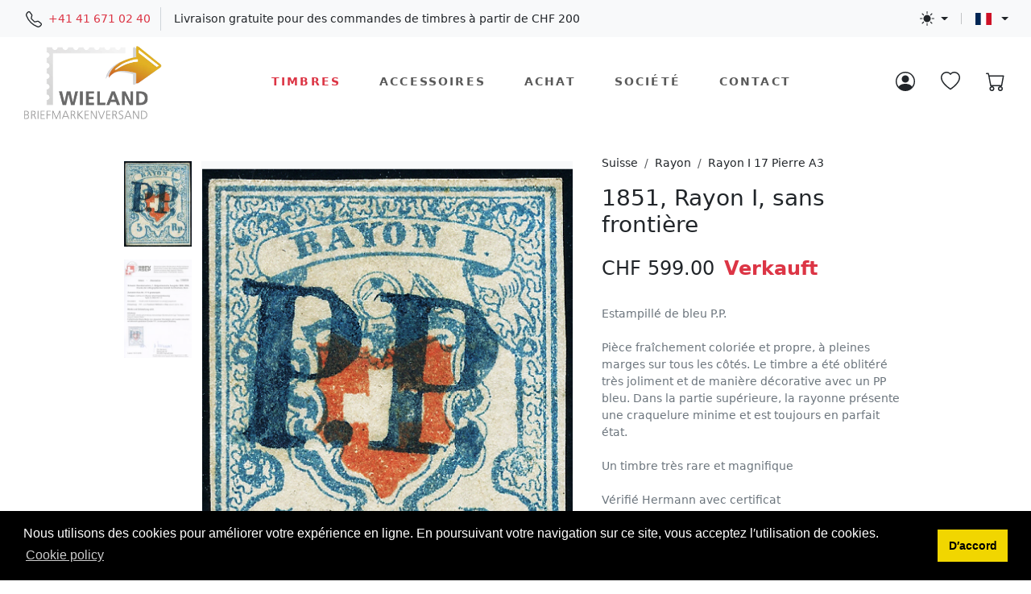

--- FILE ---
content_type: text/html; charset=utf-8
request_url: https://wieland-briefmarken.ch/detail.aspx?IDartikel=18278&Sprache=fr
body_size: 40851
content:

<!DOCTYPE html>
<html lang="fr" data-bs-theme="auto">
  <head>
    <meta http-equiv="content-type" content="text/html; charset=UTF-8">
    <meta name="author" content="Jürg Bühler, juerg.buehler@hubue.ch">
    <meta name="copyright" content="Copyright © 2026 WIELAND Briefmarkenversand">
    <meta name="publisher" content="WIELAND Briefmarkenversand">
    <meta name="description" content="Wieland Timbres > Suisse > Rayon Rayon I 17 Pierre A3, N° SBK 17II-T21 A3-O - Estampillé de bleu P.P.   Pièce fraîchement coloriée et propre, à pleines marges sur tous les côtés. Le timbre a été oblitéré très joliment et de manière décorative avec un PP bleu. Dans la partie supérieure, la rayonne présente une craquelure minime et est toujours en parfait état.  Un timbre très rare et magnifique  Vérifié Hermann avec certificat - CHF 599.00">
    <link rel="alternate" hreflang="fr" href="https://wieland-briefmarken.ch/detail.aspx?IDartikel=18278&Sprache=fr">
    <link rel="alternate" hreflang="de" href="https://wieland-briefmarken.ch/detail.aspx?IDartikel=18278&Sprache=de">
    <link rel="alternate" hreflang="it" href="https://wieland-briefmarken.ch/detail.aspx?IDartikel=18278&Sprache=it">
    <link rel="alternate" hreflang="en" href="https://wieland-briefmarken.ch/detail.aspx?IDartikel=18278&Sprache=en">
    <link rel="alternate" hreflang="x-default" href="https://wieland-briefmarken.ch/detail.aspx?IDartikel=18278&Sprache=de">
    <script type="application/ld+json">
    [ 
      {
        "@context": "https://schema.org/",
        "@type": "Product",
        "name": "1851, Rayon I, sans frontière, Timbre isolé, oblitéré", 
        "image": ["https://wieland-briefmarken.ch/data/shop/18278_0.jpg","https://wieland-briefmarken.ch/data/shop/18278_2.jpg"], 
        "description": "Wieland Timbres > Suisse > Rayon Rayon I 17 Pierre A3, N° SBK 17II-T21 A3-O - Estampillé de bleu P.P. <br>Pièce fraîchement coloriée et propre, à pleines marges sur tous les côtés. Le timbre a été oblitéré très joliment et de manière décorative avec un PP bleu. Dans la partie supérieure, la rayonne présente une craquelure minime et est toujours en parfait état.<br>Un timbre très rare et magnifique<br>Vérifié Hermann avec certificat", 
        "sku": "18278", 
        "ProductID": "18278", 
        "offers": {
          "@type": "Offer",
          "url": "https://wieland-briefmarken.ch/detail.aspx?IDartikel=18278&Sprache=fr",
          "category": "Wieland Timbres > Suisse > Rayon > Rayon I 17 Pierre A3 > Timbre isolé > oblitéré", 
          "shippingLabel": "Briefmarke", 
          "priceCurrency": "CHF",
          "price": "599.00",
          "priceValidUntil": "2026-02-15", 
          "itemCondition": "https://schema.org/NewCondition", 
          "Availability": "https://schema.org/SoldOut" 
        }
      }, 
      {
        "@context": "https://schema.org",
        "@type": "BreadcrumbList",
        "itemListElement": [{
          "@type": "ListItem",
          "position": 1,
          "name": "Timbres",
          "item": "https://wieland-briefmarken.ch/page4.aspx?IDpage=5&Sprache=fr"
        } ,{
          "@type": "ListItem",
          "position": 2,
          "name": "Suisse" ,
          "item": "https://wieland-briefmarken.ch/page4.aspx?IDpage=5&Nav1=5&Sprache=fr" 
        } ,{
          "@type": "ListItem",
          "position": 3,
          "name": "Rayon" ,
          "item": "https://wieland-briefmarken.ch/page4.aspx?IDpage=5&Nav1=5&Nav2=61&Sprache=fr" 
        } ,{
          "@type": "ListItem",
          "position": 4,
          "name": "Rayon I 17 Pierre A3" ,
          "item": "https://wieland-briefmarken.ch/page4.aspx?IDpage=5&Nav1=5&Nav2=61&Nav3=188&Sprache=fr" 
        } ,{
          "@type": "ListItem",
          "position": 5, 
          "name": "1851, Rayon I, sans frontière, Timbre isolé, oblitéré" 
        }]
      }
    ]
    </script>   
    <meta name="viewport" content="width=device-width, initial-scale=1, shrink-to-fit=no">
    <meta name="format-detection" content="telephone=no">
    <meta name="robots" content="index, follow">
	<!-- Favicons -->
    <link rel="shortcut icon" href="/favicon/favicon.ico">
    <link rel="apple-touch-icon" href="/favicon/apple-touch-icon.png" sizes="180x180">
    <link rel="icon" type="image/png" href="/favicon/favicon-32x32.png" sizes="32x32">
    <link rel="icon" type="image/png" href="/favicon/favicon-16x16.png" sizes="16x16">
    <link rel="mask-icon" href="/favicon/safari-pinned-tab.svg" color="#5bbad5">
    <link rel="manifest" href="/favicon/site.webmanifest">
    <meta name="msapplication-config" content="/favicon/browserconfig.xml">
    <meta name="msapplication-TileColor" content="#da532c">
    <meta name="theme-color" content="#ffffff">
    <title>1851, Rayon I, sans frontière, Timbre isolé, oblitéré</title>
    <!-- Google fonts - Playfair Display-->
    <link rel="stylesheet" href="https://fonts.googleapis.com/css?family=Playfair+Display:400,400i,700&display=swap">
    <!-- owl carousel -->
    <link rel="stylesheet" href="/bootstrap-5/assets/owl.carousel/assets/owl.carousel.min.css">
    <!-- Ekko Lightbox -->
    <link rel="stylesheet" href="/bootstrap-5/assets/glightbox/css/glightbox.min.css">
    <!-- theme stylesheet -->
    <!-- bootstrap stylesheet -->
    <link rel="stylesheet" href="/bootstrap-5/css/bootstrap.min.css">
    <link rel="stylesheet" href="/bootstrap-5/css/custom.css">
    <!-- Font Awesome CSS -->
    <link rel="stylesheet" href="/awesome6/css/all.min.css">
    <!-- Tweaks for older IEs--><!--[if lt IE 9]>
        <script src="https://oss.maxcdn.com/html5shiv/3.7.3/html5shiv.min.js"></script>
        <script src="https://oss.maxcdn.com/respond/1.4.2/respond.min.js"></script><![endif]-->    
    <!-- Begin Cookie Banner -->
    <link rel="stylesheet" type="text/css" href="//cdnjs.cloudflare.com/ajax/libs/cookieconsent2/3.1.0/cookieconsent.min.css" />
    <script src="//cdnjs.cloudflare.com/ajax/libs/cookieconsent2/3.1.0/cookieconsent.min.js"></script>
    <script>
    window.addEventListener("load", function(){
      window.cookieconsent.initialise({
        "palette": {
          "popup": {
            "background": "#000"
          },
          "button": {
            "background": "#f1d600"
          }
        },
        //"position": "bottom-left",
        "content": {
          "theme": "classic",
          "message": "Nous utilisons des cookies pour améliorer votre expérience en ligne. En poursuivant votre navigation sur ce site, vous acceptez l&prime;utilisation de cookies.",
          "link": "Cookie policy",
    	  "href": "page1.aspx?IDpage=29&Sprache=fr",
    	  "target": "_self",
          "dismiss": "<nobr>D&prime;accord</nobr>"
        }
      })
    });
    </script>
    <!-- End Cookie Banner -->
  </head>
  <body>
    <svg xmlns="http://www.w3.org/2000/svg" style="display: none;">
      <symbol id="telephone" viewBox="0 0 16 16">
        <path d="M3.654 1.328a.678.678 0 0 0-1.015-.063L1.605 2.3c-.483.484-.661 1.169-.45 1.77a17.568 17.568 0 0 0 4.168 6.608 17.569 17.569 0 0 0 6.608 4.168c.601.211 1.286.033 1.77-.45l1.034-1.034a.678.678 0 0 0-.063-1.015l-2.307-1.794a.678.678 0 0 0-.58-.122l-2.19.547a1.745 1.745 0 0 1-1.657-.459L5.482 8.062a1.745 1.745 0 0 1-.46-1.657l.548-2.19a.678.678 0 0 0-.122-.58L3.654 1.328zM1.884.511a1.745 1.745 0 0 1 2.612.163L6.29 2.98c.329.423.445.974.315 1.494l-.547 2.19a.678.678 0 0 0 .178.643l2.457 2.457a.678.678 0 0 0 .644.178l2.189-.547a1.745 1.745 0 0 1 1.494.315l2.306 1.794c.829.645.905 1.87.163 2.611l-1.034 1.034c-.74.74-1.846 1.065-2.877.702a18.634 18.634 0 0 1-7.01-4.42 18.634 18.634 0 0 1-4.42-7.009c-.362-1.03-.037-2.137.703-2.877L1.885.511z"/>
      </symbol>
      <symbol id="search" viewBox="0 0 16 16">
        <path d="M11.742 10.344a6.5 6.5 0 1 0-1.397 1.398h-.001c.03.04.062.078.098.115l3.85 3.85a1 1 0 0 0 1.415-1.414l-3.85-3.85a1.007 1.007 0 0 0-.115-.1zM12 6.5a5.5 5.5 0 1 1-11 0 5.5 5.5 0 0 1 11 0z"/>        
      </symbol>
      <symbol id="flag-icons-de" viewBox="0 0 640 480">
        <g fill-rule="evenodd" stroke-width="1pt">
          <path fill="#000000" d="M0 0h640v160H0z"/>
          <path fill="#ffce00" d="M0 320h640v160H0z"/>
          <path fill="#d00" d="M0 160h640v160H0z"/>
        </g> 
      </symbol>
      <symbol id="flag-icons-fr" viewBox="0 0 640 480">
        <g fill-rule="evenodd" stroke-width="1pt">
          <path fill="#fff" d="M0 0h640v480H0z"/>
          <path fill="#002654" d="M0 0h213.3v480H0z"/>
          <path fill="#ce1126" d="M426.7 0H640v480H426.7z"/>
        </g>
      </symbol>
      <symbol id="flag-icons-it" viewBox="0 0 640 480">
        <g fill-rule="evenodd" stroke-width="1pt">
          <path fill="#fff" d="M0 0h640v480H0z"/>
          <path fill="#009246" d="M0 0h213.3v480H0z"/>
          <path fill="#ce2b37" d="M426.7 0H640v480H426.7z"/>
        </g>
      </symbol>
      <symbol id="flag-icons-en" viewBox="0 0 640 480">
        <path fill="#012169" d="M0 0h640v480H0z"/>
        <path fill="#FFF" d="m75 0 244 181L562 0h78v62L400 241l240 178v61h-80L320 301 81 480H0v-60l239-178L0 64V0h75z"/>
        <path fill="#C8102E" d="m424 281 216 159v40L369 281h55zm-184 20 6 35L54 480H0l240-179zM640 0v3L391 191l2-44L590 0h50zM0 0l239 176h-60L0 42V0z"/>
        <path fill="#FFF" d="M241 0v480h160V0H241zM0 160v160h640V160H0z"/>
        <path fill="#C8102E" d="M0 193v96h640v-96H0zM273 0v480h96V0h-96z"/>
      </symbol>
      <symbol id="sun-fill" viewBox="0 0 16 16">
        <path d="M8 12a4 4 0 1 0 0-8 4 4 0 0 0 0 8zM8 0a.5.5 0 0 1 .5.5v2a.5.5 0 0 1-1 0v-2A.5.5 0 0 1 8 0zm0 13a.5.5 0 0 1 .5.5v2a.5.5 0 0 1-1 0v-2A.5.5 0 0 1 8 13zm8-5a.5.5 0 0 1-.5.5h-2a.5.5 0 0 1 0-1h2a.5.5 0 0 1 .5.5zM3 8a.5.5 0 0 1-.5.5h-2a.5.5 0 0 1 0-1h2A.5.5 0 0 1 3 8zm10.657-5.657a.5.5 0 0 1 0 .707l-1.414 1.415a.5.5 0 1 1-.707-.708l1.414-1.414a.5.5 0 0 1 .707 0zm-9.193 9.193a.5.5 0 0 1 0 .707L3.05 13.657a.5.5 0 0 1-.707-.707l1.414-1.414a.5.5 0 0 1 .707 0zm9.193 2.121a.5.5 0 0 1-.707 0l-1.414-1.414a.5.5 0 0 1 .707-.707l1.414 1.414a.5.5 0 0 1 0 .707zM4.464 4.465a.5.5 0 0 1-.707 0L2.343 3.05a.5.5 0 1 1 .707-.707l1.414 1.414a.5.5 0 0 1 0 .708z"/>
      </symbol>
      <symbol id="moon-stars-fill" viewBox="0 0 16 16">
        <path d="M6 .278a.768.768 0 0 1 .08.858 7.208 7.208 0 0 0-.878 3.46c0 4.021 3.278 7.277 7.318 7.277.527 0 1.04-.055 1.533-.16a.787.787 0 0 1 .81.316.733.733 0 0 1-.031.893A8.349 8.349 0 0 1 8.344 16C3.734 16 0 12.286 0 7.71 0 4.266 2.114 1.312 5.124.06A.752.752 0 0 1 6 .278z"/>
        <path d="M10.794 3.148a.217.217 0 0 1 .412 0l.387 1.162c.173.518.579.924 1.097 1.097l1.162.387a.217.217 0 0 1 0 .412l-1.162.387a1.734 1.734 0 0 0-1.097 1.097l-.387 1.162a.217.217 0 0 1-.412 0l-.387-1.162A1.734 1.734 0 0 0 9.31 6.593l-1.162-.387a.217.217 0 0 1 0-.412l1.162-.387a1.734 1.734 0 0 0 1.097-1.097l.387-1.162zM13.863.099a.145.145 0 0 1 .274 0l.258.774c.115.346.386.617.732.732l.774.258a.145.145 0 0 1 0 .274l-.774.258a1.156 1.156 0 0 0-.732.732l-.258.774a.145.145 0 0 1-.274 0l-.258-.774a1.156 1.156 0 0 0-.732-.732l-.774-.258a.145.145 0 0 1 0-.274l.774-.258c.346-.115.617-.386.732-.732L13.863.1z"/>
      </symbol>
      <symbol id="circle-half" viewBox="0 0 16 16">
        <path d="M8 15A7 7 0 1 0 8 1v14zm0 1A8 8 0 1 1 8 0a8 8 0 0 1 0 16z"/>
      </symbol>
      <symbol id="person-circle" viewBox="0 0 16 16">
        <path d="M11 6a3 3 0 1 1-6 0 3 3 0 0 1 6 0z"/>
        <path fill-rule="evenodd" d="M0 8a8 8 0 1 1 16 0A8 8 0 0 1 0 8zm8-7a7 7 0 0 0-5.468 11.37C3.242 11.226 4.805 10 8 10s4.757 1.225 5.468 2.37A7 7 0 0 0 8 1z"/>
      </symbol>
      <symbol id="heart-2" viewBox="0 0 64 64">
        <path data-name="layer1" d="M47 5c-6.5 0-12.9 4.2-15 10-2.1-5.8-8.5-10-15-10A15 15 0 0 0 2 20c0 13 11 26 30 39 19-13 30-26 30-39A15 15 0 0 0 47 5z" fill="none" stroke="#202020" stroke-miterlimit="10" stroke-linejoin="round" stroke-linecap="round" style="stroke:var(--layer1, #202020)"></path>
      </symbol>
      <symbol id="heart" viewBox="0 0 16 16">
        <path d="m8 2.748-.717-.737C5.6.281 2.514.878 1.4 3.053c-.523 1.023-.641 2.5.314 4.385.92 1.815 2.834 3.989 6.286 6.357 3.452-2.368 5.365-4.542 6.286-6.357.955-1.886.838-3.362.314-4.385C13.486.878 10.4.28 8.717 2.01L8 2.748zM8 15C-7.333 4.868 3.279-3.04 7.824 1.143c.06.055.119.112.176.171a3.12 3.12 0 0 1 .176-.17C12.72-3.042 23.333 4.867 8 15z"/>
      </symbol>      
      <symbol id="heart-fill" viewBox="0 0 16 16">
        <path fill-rule="evenodd" d="M8 1.314C12.438-3.248 23.534 4.735 8 15-7.534 4.736 3.562-3.248 8 1.314z"/>
      </symbol>      
      <symbol id="cart" viewBox="0 0 16 16">
        <path d="M0 1.5A.5.5 0 0 1 .5 1H2a.5.5 0 0 1 .485.379L2.89 3H14.5a.5.5 0 0 1 .491.592l-1.5 8A.5.5 0 0 1 13 12H4a.5.5 0 0 1-.491-.408L2.01 3.607 1.61 2H.5a.5.5 0 0 1-.5-.5zM3.102 4l1.313 7h8.17l1.313-7H3.102zM5 12a2 2 0 1 0 0 4 2 2 0 0 0 0-4zm7 0a2 2 0 1 0 0 4 2 2 0 0 0 0-4zm-7 1a1 1 0 1 1 0 2 1 1 0 0 1 0-2zm7 0a1 1 0 1 1 0 2 1 1 0 0 1 0-2z"/>
      </symbol>
      <symbol id="delivery-time" viewBox="0 0 64 64">
        <path data-name="layer2" fill="none" stroke="#202020" stroke-miterlimit="10" d="M62 46v-5l-8-7h-8" stroke-linejoin="round" stroke-linecap="round" style="stroke:var(--layer1, #202020)"></path>
        <circle data-name="layer2" cx="24" cy="54" r="4" fill="none" stroke="#202020" stroke-miterlimit="10" stroke-linejoin="round" stroke-linecap="round" style="stroke:var(--layer1, #202020)"></circle>
        <circle data-name="layer2" cx="54" cy="54" r="4" fill="none" stroke="#202020" stroke-miterlimit="10" stroke-linejoin="round" stroke-linecap="round" style="stroke:var(--layer1, #202020)"></circle>
        <path data-name="layer2" fill="none" stroke="#202020" stroke-miterlimit="10" d="M50 54H28m-8 0h-4v-8h46v8h-4M24.5 24H46v22m-30 0V29.8M2 38h6m-2 8h2" stroke-linejoin="round" stroke-linecap="round" style="stroke:var(--layer1, #202020)"></path>
        <circle data-name="layer1" cx="14" cy="18" r="12" fill="none" stroke="#202020" stroke-miterlimit="10" stroke-linejoin="round" stroke-linecap="round" style="stroke:var(--layer1, #202020)"></circle>
        <path data-name="layer1" fill="none" stroke="#202020" stroke-miterlimit="10" d="M14 12v8h6" stroke-linejoin="round" stroke-linecap="round" style="stroke:var(--layer1, #202020)"></path>
      </symbol>        
      <symbol id="money" viewBox="0 0 64 64">
        <path stroke-miterlimit="10" stroke="#202020" fill="none" d="M42 22a20 20 0 1 1-20 20" data-name="layer1" stroke-linejoin="round" stroke-linecap="round" style="stroke:var(--layer2, #202020)"></path>
        <circle stroke-miterlimit="10" stroke="#202020" fill="none" r="20" cy="22.001" cx="22" data-name="layer2" stroke-linejoin="round" stroke-linecap="round" style="stroke:var(--layer2, #202020)"></circle>
        <path stroke-miterlimit="10" stroke="#202020" fill="none" d="M26.949 17a5.006 5.006 0 0 0-4.932-4.167c-2.762 0-5 1.822-5 4.583s2.5 4.012 5 4.584 5 1.822 5 4.584-2.238 4.584-5 4.584a5 5 0 0 1-5-5" stroke-linejoin="round" stroke-linecap="round" style="stroke:var(--layer2, #202020)"></path>
        <path d="M22.018 12.832v-2.831m0 23.998v-2.832"     stroke-miterlimit="10" stroke="#202020" fill="none" data-name="layer2" stroke-linejoin="round" stroke-linecap="round" style="stroke:var(--layer2, #202020)"></path>
        <path d="M42 53.999v-2.834" stroke-miterlimit="10" stroke="#202020" fill="none" data-name="layer1" stroke-linejoin="round" stroke-linecap="round" style="stroke:var(--layer2, #202020)"></path>
        <path stroke-miterlimit="10" stroke="#202020" fill="none" d="M37 46.165a5 5 0 0 0 5 5c2.762 0 5-1.822 5-4.582S44.5 42.562 42 42a9.814 9.814 0 0 1-2.887-1.1" stroke-linejoin="round" stroke-linecap="round" style="stroke:var(--layer2, #202020)"></path>
        <path stroke-miterlimit="10" stroke="#202020" fill="none" d="M46.93 37a4.993 4.993 0 0 0-1.535-2.835" data-name="layer1" stroke-linejoin="round" stroke-linecap="round" style="stroke:var(--layer2, #202020)"></path>
      </symbol>
      <symbol id="customer-support" viewBox="0 0 64 64">
        <path data-name="layer2" d="M24 40.5V44c0 2 .6 5-10.4 7A14.6 14.6 0 0 0 2 62h59a14.3 14.3 0 0 0-11.4-11C39 49 40 46 40 44v-5" fill="none" stroke="#202020" stroke-miterlimit="10" stroke-linejoin="round" stroke-linecap="round" style="stroke:var(--layer1, #202020)"></path>
        <path data-name="layer1" d="M46.4 33H51a3.3 3.3 0 0 0 3-3v-7a3.3 3.3 0 0 0-3-3h-5m-28 0h-6a3.3 3.3 0 0 0-3 3v7a3.3 3.3 0 0 0 3 3h5.2" fill="none" stroke="#202020" stroke-miterlimit="10" stroke-linejoin="round" stroke-linecap="round" style="stroke:var(--layer1, #202020)"></path>
        <path data-name="layer2" d="M46 18C26 18 26 4 26 4s1 12-8 15m18 43l9.6-12m-27.7 0L28 62M17.9 50a10.8 10.8 0 0 1-4.9-4c4-4 5-20 5-20m28 0s0 16 4 20a10.7 10.7 0 0 1-4.7 4" fill="none" stroke="#202020" stroke-miterlimit="10" stroke-linejoin="round" stroke-linecap="round" style="stroke:var(--layer1, #202020)"></path>
        <path data-name="layer2" d="M26 42c-4.7-2.9-8-8.8-8-16V16C18 5.6 25.4 2 32 2s14 3.6 14 14v16c0 4-4 7-6 7" fill="none" stroke="#202020" stroke-miterlimit="10" stroke-linejoin="round" stroke-linecap="round" style="stroke:var(--layer1, #202020)"></path>
        <path data-name="layer1" d="M40 38.9a2.9 2.9 0 0 0-2.9-2.9h-2.2a2.9 2.9 0 0 0-2.9 2.9 3 3 0 0 0 2.9 3.1H37a3 3 0 0 0 3-3.1z" fill="none" stroke="#202020" stroke-miterlimit="10" stroke-linejoin="round" stroke-linecap="round" style="stroke:var(--layer1, #202020)"></path>
      </symbol>
      <symbol id="retail-bag" viewBox="0 0 64 64">
        <path data-name="layer2" fill="none" stroke="#202020" stroke-miterlimit="10" d="M4 14h56v48H4zm2 0V2h52v12" stroke-linejoin="round" stroke-linecap="round" style="stroke:var(--layer1, #202020)"></path>
        <path data-name="layer2" fill="none" stroke="#202020" stroke-miterlimit="10" d="M6.2 2.1L16 8 6 14M57.8 2.1L48 8l10 6" stroke-linejoin="round" stroke-linecap="round" style="stroke:var(--layer1, #202020)"></path>
        <path data-name="layer1" d="M42 24a10 10 0 0 1-20 0" fill="none" stroke="#202020" stroke-miterlimit="10" stroke-linejoin="round" stroke-linecap="round" style="stroke:var(--layer1, #202020)"></path>
      </symbol>
      <symbol id="male-user" viewBox="0 0 64 64">
        <path data-name="layer2" d="M50.9 55.3a12.2 12.2 0 0 0-4.3-1.7c-8.1-1.5-8.1-4.1-8.1-5.7v-1a14.8 14.8 0 0 0 4.2-7.1c2.5 0 3-5.1 3-5.9s.1-3.8-2.4-3.8c5.4-14.6-8.9-20.5-19.6-13-4.4 0-4.8 6.5-3.1 13-2.5 0-2.4 3.1-2.4 3.8s.6 5.9 3 5.9a14.8 14.8 0 0 0 4.3 7.2v1c0 1.6 0 4.2-8.1 5.7a11.9 11.9 0 0 0-4.3 1.6" fill="none" stroke="#202020" stroke-miterlimit="10" stroke-linejoin="round" stroke-linecap="round" style="stroke:var(--layer1, #202020)"></path>
        <circle data-name="layer1" cx="32" cy="32" r="30" fill="none" stroke="#202020" stroke-miterlimit="10" stroke-linejoin="round" stroke-linecap="round" style="stroke:var(--layer1, #202020)"></circle>
      </symbol>
      <symbol id="paper-bag" viewBox="0 0 64 64">
        <path data-name="layer2" fill="none" stroke="#202020" stroke-miterlimit="10" d="M8 22h48v40H8z" stroke-linejoin="round" stroke-linecap="round" style="stroke:var(--layer1, #202020)"></path>
        <path data-name="layer1" d="M22 26V12A10 10 0 0 1 32 2a10 10 0 0 1 10 10v14" fill="none" stroke="#202020" stroke-miterlimit="10" stroke-linejoin="round" stroke-linecap="round" style="stroke:var(--layer1, #202020)"></path>
      </symbol>
      <symbol id="key" viewBox="0 0 64 64">
        <path data-name="layer2" fill="none" stroke="#202020" stroke-miterlimit="10" d="M38.5 48l-2.2-17.1a9 9 0 1 0-8.7 0L25.5 48z" stroke-linejoin="round" stroke-linecap="round" style="stroke:var(--layer1, #202020)"></path>
        <path data-name="layer1" fill="none" stroke="#202020" stroke-miterlimit="10" d="M62 53.5a8.5 8.5 0 0 1-8.5 8.5h-43A8.5 8.5 0 0 1 2 53.5v-43A8.5 8.5 0 0 1 10.5 2h43a8.5 8.5 0 0 1 8.5 8.5z" stroke-linejoin="round" stroke-linecap="round" style="stroke:var(--layer1, #202020)"></path>
      </symbol>
      <symbol id="exit" viewBox="0 0 64 64">
        <path d="M22 48h16V4H2v43l20 14V19L2 4" stroke-miterlimit="10" stroke-linecap="round" stroke="#202020" fill="none" stroke="#202020" data-name="layer2" stroke-linejoin="round" style="stroke:var(--layer2, #202020)"></path>
        <path d="M32 26h29M51 16l10 10-10 10" stroke-miterlimit="10" stroke-linecap="round" stroke="#202020" fill="none" stroke="#202020" data-name="layer1" stroke-linejoin="round" style="stroke:var(--layer1, #202020)"></path>
      </symbol>
      <symbol id="download" viewBox="0 0 16 16">
        <path d="M8.5 6.5a.5.5 0 0 0-1 0v3.793L6.354 9.146a.5.5 0 1 0-.708.708l2 2a.5.5 0 0 0 .708 0l2-2a.5.5 0 0 0-.708-.708L8.5 10.293V6.5z"/>
        <path d="M14 14V4.5L9.5 0H4a2 2 0 0 0-2 2v12a2 2 0 0 0 2 2h8a2 2 0 0 0 2-2zM9.5 3A1.5 1.5 0 0 0 11 4.5h2V14a1 1 0 0 1-1 1H4a1 1 0 0 1-1-1V2a1 1 0 0 1 1-1h5.5v2z"/>
      </symbol>
    </svg>
    <form class="needs-validation" novalidate method="POST" name="SaveForm" action="/page4.aspx?IDpage=5&Nav1=5&Nav2=61&Nav3=188&Sprache=fr" target="_self">
      <input type="hidden" name="PSWlogout">
      <input type="hidden" name="WKartikel" value="18278">      <!-- Header -->
      <div class="bg-body-tertiary">
        <div class="container-fluid">
          <div class="d-block d-md-flex align-items-center justify-content-between">
            <!-- Phone Number -->
            <div class="d-none d-md-block text-nowrap px-3">
              <ul class="list-inline mb-0">
                <li class="list-inline-item text-nowrap">
                  <svg class="mx-1" width="20" height="20" fill="currentColor"><use href="#telephone"></use></svg>
                  <a class="" href="tel:+41416710240">+41 41 671 02 40</a>
                </li>
                <li class="list-inline-item px-3 py-1 border-start d-none d-md-inline-block">
                  Livraison gratuite pour des commandes de timbres à partir de CHF 200
                </li>
              </ul>
            </div>
            <div class="d-flex align-items-center justify-content-between justify-content-md-end py-2">
              <div class="d-flex align-items-center justify-content-between">
                <!-- Theme Dropdown -->
                <div class="dropdown ps-md-3 pe-3">
                  <div class="dropdown-toggle d-flex align-items-center" id="bd-theme" type="button" aria-expanded="false" data-bs-toggle="dropdown" data-bs-display="static"><svg class="text-body link-danger mx-1 theme-icon-active" width="18" height="18" fill="currentColor"><use href="#circle-half"></use></svg></div>
                  <ul class="dropdown-menu dropdown-menu-start dropdown-menu-md-end shadow" aria-labelledby="bd-theme">
                    <li>
                      <button type="button" class="dropdown-item d-flex align-items-center" data-bs-theme-value="light">
                        <svg class="my-1 me-2 theme-icon-active" width="16" height="16" fill="currentColor"><use href="#sun-fill"></use></svg>Clair
                      </button>
                    </li>
                    <li>
                      <button type="button" class="dropdown-item d-flex align-items-center" data-bs-theme-value="dark">
                        <svg class="my-1 me-2 theme-icon-active" width="16" height="16" fill="currentColor"><use href="#moon-stars-fill"></use></svg>Sombre
                      </button>
                    </li>
                    <li>
                      <button type="button" class="dropdown-item d-flex align-items-center" data-bs-theme-value="auto">
                        <svg class="my-1 me-2 theme-icon-active" width="16" height="16" fill="currentColor"><use href="#circle-half"></use></svg>Réglage du système
                      </button>
                    </li>
                  </ul>
                </div>              
                <!-- Language Dropdown -->
                <div class="vr my-2"></div>
                <div class="dropdown ps-2 pe-md-3"><div class="dropdown-toggle d-flex align-items-center" id="langsDropdown" type="button" data-bs-toggle="dropdown" data-bs-display="static" aria-expanded="false"><svg class="mx-1" width="30" height="15" fill="currentColor"><use href="#flag-icons-fr"></use></svg></div>
                  <div class="dropdown-menu dropdown-menu-start dropdown-menu-md-end shadow" aria-labelledby="langsDropdown">
                    <a class="dropdown-item d-flex align-items-center" href="/detail.aspx?IDartikel=18278&Sprache=de"><svg class="mx-1" width="20" height="10" fill="currentColor"><use href="#flag-icons-de"></use></svg>Deutsch</a>
                    <a class="dropdown-item d-flex align-items-center active" href="/detail.aspx?IDartikel=18278&Sprache=fr"><svg class="mx-1" width="20" height="10" fill="currentColor"><use href="#flag-icons-fr"></use></svg>Français</a>
                    <a class="dropdown-item d-flex align-items-center" href="/detail.aspx?IDartikel=18278&Sprache=it"><svg class="mx-1" width="20" height="10" fill="currentColor"><use href="#flag-icons-it"></use></svg>Italiano</a>
                    <a class="dropdown-item d-flex align-items-center" href="/detail.aspx?IDartikel=18278&Sprache=en"><svg class="mx-1" width="20" height="10" fill="currentColor"><use href="#flag-icons-en"></use></svg>English</a>
                  </div>
                </div>
              </div>
              <div class="d-flex d-md-none align-items-center justify-content-end">
                <!-- User Button -->
                <div class="">
                  <a class="position-relative" href="customer-login.aspx?Sprache=fr">
                    <svg class="text-body link-danger" width="24" height="24" fill="currentColor"><use href="#person-circle"></use></svg>
                  </a>
                </div>
                <!-- Favourite Button -->
                <div class="ps-4">
                  <a class="position-relative" href="customer-favourite.aspx?Sprache=fr">
                    <svg class="text-body link-danger" width="24" height="24" fill="currentColor"><use href="#heart"></use></svg>
                  </a>
                </div>
                <!-- Cart Button -->
                <div class="ps-4 me-2">
                  <a class=" position-relative" href="customer-cart.aspx?Sprache=fr">
                    <svg class="text-body link-danger" width="24" height="24" fill="currentColor"><use href="#cart"></use></svg>
                  </a>
                </div>
              </div>
            </div>
          </div>
        </div> 
      </div>
      <nav class="navbar navbar-expand-md sticky-top bg-body-translucent py-0">
        <div class="container-fluid py-0 px-md-4" id="navbar">  
          <a class="navbar-brand" href="./"><img width="183" height="100" class="img-fluid" src='/images/logo_transparent.png' alt="Logo des WIELAND Briefmarkenversand" title="WIELAND Briefmarkenversand"></a>
          <button class="navbar-toggler navbar-toggler-end" type="button" data-bs-toggle="collapse" data-bs-target="#navbarCollapse" aria-controls="navbarCollapse" aria-expanded="false" aria-label="Toggle navigation"><i class="fa fa-bars"></i></button>
          <div class="collapse navbar-collapse" id="navbarCollapse">
            <ul class="navbar-nav nav-wrap mx-auto">

                <li class="nav-item">
                  <a class="nav-link px-lg-4 active" href="page4.aspx?IDpage=5&Nav1=5&Nav2=61&Nav3=188&Sprache=fr" target="_self">Timbres</a>
                </li>
                <li class="nav-item">
                  <a class="nav-link px-lg-4" href="page4.aspx?IDpage=6&Nav1=6&Sprache=fr" target="_self">Accessoires</a>
                </li>
                <li class="nav-item">
                  <a class="nav-link px-lg-4" href="page1.aspx?IDpage=16&Sprache=fr" target="_self">Achat</a>
                </li>
                <li class="nav-item">
                  <a class="nav-link px-lg-4" href="page1.aspx?IDpage=3&Sprache=fr" target="_self">Société</a>
                </li>
                <li class="nav-item">
                  <a class="nav-link px-lg-4" href="page5.aspx?IDpage=8&Sprache=fr" target="_self">Contact</a>
                </li>

            </ul>
            <div class="d-none d-md-flex align-items-center justify-content-end">
              <!-- User Logged: Dropdown -->
              <div class="nav-item px-3">
                <a class="position-relative" href="customer-login.aspx?Sprache=fr">
                  <svg class="text-body link-danger" width="24" height="24" fill="currentColor"><use href="#person-circle"></use></svg>
                </a>
              </div>
              <!-- Favourite Button -->
              <div class="nav-item px-3">
                <a class="position-relative" href="customer-favourite.aspx?Sprache=fr">
                  <svg class="text-body link-danger" width="24" height="24" fill="currentColor"><use href="#heart"></use></svg>
                </a>
              </div>
              <!-- Cart Button -->
              <div class="nav-item ps-3 me-2">
                <a class="position-relative" href="customer-cart.aspx?Sprache=fr">
                  <svg class="text-body link-danger" width="24" height="24" fill="currentColor"><use href="#cart"></use></svg>
                </a>
              </div>
            </div>
          </div>
        </div>
      </nav>
      <!-- /Header end -->
      <!-- Product-Detail-->
      <div class="container mb-5">
        <div class="row justify-content-center">
          <div class="col-12 col-xl-11">
            <div class="block">
              <div class="block-body mb-5">  
                <div class="row">
                  <div class="col-lg-7 pt-4 order-2 order-lg-1">
                    <div class="row">   
                      <div class="d-none d-md-block col-md-2 pe-0">
                        <div class="owl-thumbs" data-slider-id="1"><button class="owl-thumb-item detail-thumb-item mb-3"><img width="200" height="250" class="img-fluid" src="/data/thumbs/shop/18278_0.jpg?v=638098295579805531" alt="Thumb-1: 17II-T21 A3-O - 1851, Rayon I, sans frontière"></button><button class="owl-thumb-item detail-thumb-item mb-3"><img width="200" height="250" class="img-fluid" src="/data/thumbs/shop/18278_2.jpg?v=638098295579961492" alt="Thumb-3: 17II-T21 A3-O - 1851, Rayon I, sans frontière"></button>
                        </div>
                      </div>
                      <div class="col-12 col-md-10 detail-carousel">
                        <div class="owl-carousel detail-slider owl-theme owl-dots-modern" data-slider-id="1"><div class="detail-full-item product-image"><a class="glightbox" href="/data/shop/18278_0.jpg?v=637898435726229418" data-title="Bild 1: 1851, Rayon I, sans frontière" data-gallery="product-gallery"><img width="1200" height="1600" class="img-fluid" src="/data/shop/18278_0.jpg?v=637898435726229418" alt="Bild-1: 17II-T21 A3-O - 1851, Rayon I, sans frontière"></a></div><div class="detail-full-item product-image"><a class="glightbox" href="/data/shop/18278_2.jpg?v=637898435726698409" data-title="Bild 1: 1851, Rayon I, sans frontière" data-gallery="product-gallery"><img width="1200" height="1600" class="img-fluid" src="/data/shop/18278_2.jpg?v=637898435726698409" alt="Bild-3: 17II-T21 A3-O - 1851, Rayon I, sans frontière"></a></div>
                        </div>
                        <p class="text-danger fw-semibold">L&prime;image originale</p>
                      </div>
                    </div>
                  </div>
                  <div class="col-lg-5 ps-lg-4 order-1 order-lg-2">
                    <ol class="breadcrumb pt-3 pb-0">
                      <li class="breadcrumb-item"><a class="text-body" href="page4.aspx?IDpage=5&Nav1=5&Sprache=fr">Suisse</a></li><li class="breadcrumb-item"><a class="text-body" href="page4.aspx?IDpage=5&Nav1=5&Nav2=61&Sprache=fr">Rayon</a></li><li class="breadcrumb-item"><a class="text-body" href="page4.aspx?IDpage=5&Nav1=5&Nav2=61&Nav3=188&Sprache=fr">Rayon I 17 Pierre A3</a></li>
                    </ol>
                    <h3 class="mb-4">1851, Rayon I, sans frontière</h3>
                    <div class="d-flex flex-column flex-sm-row align-items-sm-center justify-content-sm-between mb-3">
                      <ul class="list-inline mb-2 mb-sm-0">
                        <li class="list-inline-item h4 fw-light mb-0">CHF&nbsp;599.00</li>
                        <li class="list-inline-item h4 fw-bold text-danger">Verkauft</li>
                      </ul>
                    </div>
                    <div class="row m-0">
                      <table class="table">
                        <tr>              
                          <td class="text-secondary ps-0 pb-4" colspan="2">Estampillé de bleu P.P. <br><br>Pièce fraîchement coloriée et propre, à pleines marges sur tous les côtés. Le timbre a été oblitéré très joliment et de manière décorative avec un PP bleu. Dans la partie supérieure, la rayonne présente une craquelure minime et est toujours en parfait état.<br><br>Un timbre très rare et magnifique<br><br>Vérifié Hermann avec certificat</td>
                        </tr>
                        <tr>              
                          <td class="text-secondary text-uppercase letter-spacing ps-0">N° de catalogue (SBK)</td>
                          <td class="text-secondary ps-0">17II-T21 A3-O&nbsp;</td>
                        </tr>
                        <tr>
                          <td class="text-secondary text-uppercase letter-spacing ps-0">Type d&apos;émission</td>
                          <td class="text-secondary ps-0">Timbre isolé&nbsp;</td>
                        </tr>
                        <tr>              
                          <td class="text-secondary text-uppercase letter-spacing ps-0">Oblitération/Gomme</td>
                          <td class="text-secondary ps-0">oblitéré&nbsp;<i class='fa-regular fa-circle-dot'></i></td>
                        </tr>
                      </table>
                    </div>
                    <input name="WKanzahl_18278" type="hidden" value="1">
                  </div>
                </div>
              </div>
            </div>
          </div>
        </div>
      </div>
      <!-- /Product-Detail end -->        <!-- Footer -->
        <div class="bg-body-tertiary py-6">
          <div class="container">
            <div class="row">
              <div class="col-lg-4 service-column">
                <svg class="svg-icon svg-icon-light me-4" width="48" height="48"><use href="#delivery-time"></use></svg>
                <div class="service-text">
                  <h6 class="text-uppercase letter-spacing">Livraison gratuite</h6>
                  <p class="text-secondary fw-light text-sm mb-0">Envoi gratuit de timbres à partir de CHF 200</p>
                </div>
              </div>
              <div class="col-lg-4 service-column">
                <svg class="svg-icon svg-icon-light me-4" width="48" height="48"><use href="#money"></use></svg>
                <div class="service-text">
                  <h6 class="text-uppercase letter-spacing">Droit de restitution et de remboursement</h6>
                  <p class="text-secondary fw-light text-sm mb-0">Garantie de retour et de remboursement dans les 7 jours</p>
                </div>
              </div>
              <div class="col-lg-4 service-column">
                <svg class="svg-icon svg-icon-light me-4" width="48" height="48"><use href="#customer-support"></use></svg>
                <div class="service-text">
                  <h6 class="text-uppercase letter-spacing">+41 41 671 02 40</h6>
                  <p class="text-secondary fw-light text-sm mb-0">Lundi à Vendredi 8:00 à 17:00</p>
                </div>
              </div>
            </div>
          </div>
        </div>
        <!-- Main block - menus, subscribe form -->
        <div class="bg-body-secondary py-4 py-lg-6"> 
          <div class="container">
            <div class="row">
              <div class="col-lg-6 mb-3 mb-lg-0">
                <h5 class="letter-spacing fw-semibold mb-3 notranslate">WIELAND<br>Briefmarkenversand</h5>
                <p class="text-secondary">Daniela Wieland<br>Steinmattli 2<br>CH-6055 Alpnach<br>Suisse</p>
              </div>
              <div class="col-6 col-lg-3 mb-0">
                <h6 class="text-heading mb-2">Timbres</h6>
                <ul class="list-unstyled">
                  <li> 
				  <a class="text-secondary" href='page4.aspx?IDpage=5&amp;Nav1=5&amp;Sprache=fr'>Suisse</a></li>
                  <li> 
				  <a class="text-secondary" href='page4.aspx?IDpage=5&amp;Nav1=7&amp;Sprache=fr'>Liechtenstein</a></li>
                  <li> 
				  <a class="text-secondary" href='page4.aspx?IDpage=5&amp;Nav1=11&amp;Sprache=fr'>Campione</a></li>
                  <li> 
				  <a class="text-secondary" href='page4.aspx?IDpage=5&amp;Nav1=13&amp;Sprache=fr'>Liquidation</a></li>
                  <li> 
				  <a class="text-secondary" href='page4.aspx?IDpage=5&amp;Nav1=19&amp;Sprache=fr'>Affranchissements</a></li>
                </ul>
                <h6 class="text-heading mb-2">Accessoires</h6>
                <ul class="list-unstyled">
                  <li><a class="text-secondary" href='page4.aspx?IDpage=6&amp;Nav1=6&amp;Sprache=fr'>Philatélie</a></li>
                  <li><a class="text-secondary" href='page4.aspx?IDpage=6&amp;Nav1=27&amp;Sprache=fr'>Catalogues</a></li>
                </ul>
              </div>
              <div class="col-6 col-lg-3 mb-0">
                <h6 class="text-heading mb-2">Espace clients</h6>
                <ul class="list-unstyled">
                  <li><a class="text-secondary" href="customer-login.aspx?Sprache=fr">Connecter</a></li>
                  <li><a class="text-secondary" href="page5.aspx?IDpage=8&amp;Sprache=fr">Contact</a></li>
                </ul>
                <h6 class="text-heading mb-2">Notes juridiques</h6>
                <ul class="list-unstyled">
                  <li><a class="text-secondary" href='page1.aspx?IDpage=15&amp;Sprache=fr'>CGV</a></li>
                  <li><a class="text-secondary" href='page1.aspx?IDpage=29&amp;Sprache=fr'>Cookie Policy</a></li>
                  <li><a class="text-secondary" href='page1.aspx?IDpage=10&amp;Sprache=fr'>Impressum</a></li>
                </ul>
              </div>
            </div>
          </div>
        </div>
        <!-- Copyright section of the footer -->
        <div class="text-bg-dark py-4 fw-light">
          <div class="container">
            <div class="row align-items-center">
              <div class="col-md-6 text-center text-md-start notranslate">
                <p class="mb-md-0">&copy; 2026 WIELAND Briefmarkenversand. All rights reserved.</p>
              </div>
              <div class="col-md-6">
                <ul class="list-inline mb-0 mt-2 mt-md-0 text-center text-md-end">
                  <li class="list-inline-item"><img width="60" height="30" src="/bootstrap-5/img/visa.svg" alt="Visa" style="width:2rem"></li>
                  <li class="list-inline-item"><img width="60" height="30" src="/bootstrap-5/img/mastercard.svg" alt="Mastercard" style="width:2rem"></li>
                </ul>
              </div>
            </div>
          </div>
        </div>
        <!-- /Footer end -->
        <div id="scrollTop"><i class="fa fa-arrow-up"></i></div>
    </form>
    <!-- JavaScript files-->
    <!-- jQuery-->
    <script src="/bootstrap-5/assets/jquery/jquery.min.js"></script>
    <!-- Bootstrap JavaScript Bundle -->
    <script src="/bootstrap-5/js/bootstrap.bundle.min.js"></script>
    <!-- Owl Carousel-->
    <script src="/bootstrap-5/assets/owl.carousel/owl.carousel.min.js"></script>
    <script src="/bootstrap-5/assets/owl.carousel2.thumbs/owl.carousel2.thumbs.min.js"></script>
    <!-- Smooth scrolling-->
    <script src="/bootstrap-5/assets/smooth-scroll/smooth-scroll.polyfills.min.js"></script>
    <!-- Lightbox -->
    <script src="/bootstrap-5/assets/glightbox/js/glightbox.min.js"></script>
    <!-- Object Fit Images - Fallback for browsers that don't support object-fit-->
    <script src="/bootstrap-5/assets/object-fit-images/ofi.min.js"></script>
    <script>var basePath = '/bootstrap-5/';</script>
    <script src="/bootstrap-5/assets/theme.js"></script>
  </body>
</html>
